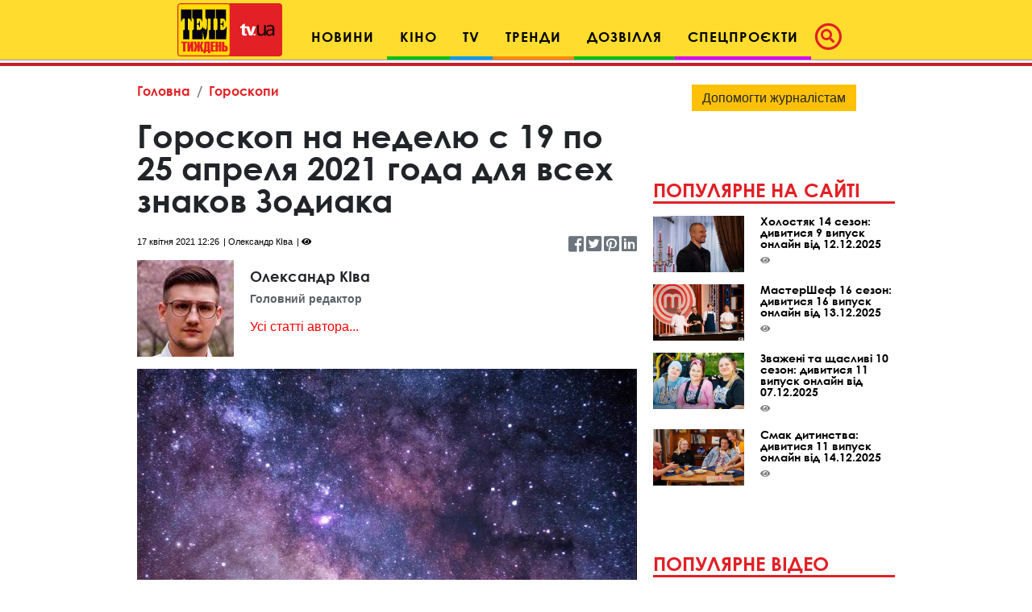

--- FILE ---
content_type: text/html; charset=utf-8
request_url: https://www.google.com/recaptcha/api2/aframe
body_size: 266
content:
<!DOCTYPE HTML><html><head><meta http-equiv="content-type" content="text/html; charset=UTF-8"></head><body><script nonce="RKHeHa4W2mr7pGjoaG6Blw">/** Anti-fraud and anti-abuse applications only. See google.com/recaptcha */ try{var clients={'sodar':'https://pagead2.googlesyndication.com/pagead/sodar?'};window.addEventListener("message",function(a){try{if(a.source===window.parent){var b=JSON.parse(a.data);var c=clients[b['id']];if(c){var d=document.createElement('img');d.src=c+b['params']+'&rc='+(localStorage.getItem("rc::a")?sessionStorage.getItem("rc::b"):"");window.document.body.appendChild(d);sessionStorage.setItem("rc::e",parseInt(sessionStorage.getItem("rc::e")||0)+1);localStorage.setItem("rc::h",'1769081100430');}}}catch(b){}});window.parent.postMessage("_grecaptcha_ready", "*");}catch(b){}</script></body></html>

--- FILE ---
content_type: application/javascript; charset=utf-8
request_url: https://fundingchoicesmessages.google.com/f/AGSKWxXIhkvuZ_AXeU9Kfdv5ZEWehp5w0Ika7YdXmT0gVqN8D_RatIk6jfgac9yAxnAi7eew8kYSSMNjY-koZ6mfxoy2FMl-WnHdMyohvFi-16p42j8aryYMOopHe6GB2oCrLcKmZawTpMd-9IxkJIHXTAz6GQx1c_556F1D-6QphZVDYMdeGuue9EfmLDHI/_/OAS/show?_700_150_/adsbyfalcon./site/ads?/ad16.
body_size: -1289
content:
window['5180450c-c793-4ec3-9216-715e6cfb9058'] = true;